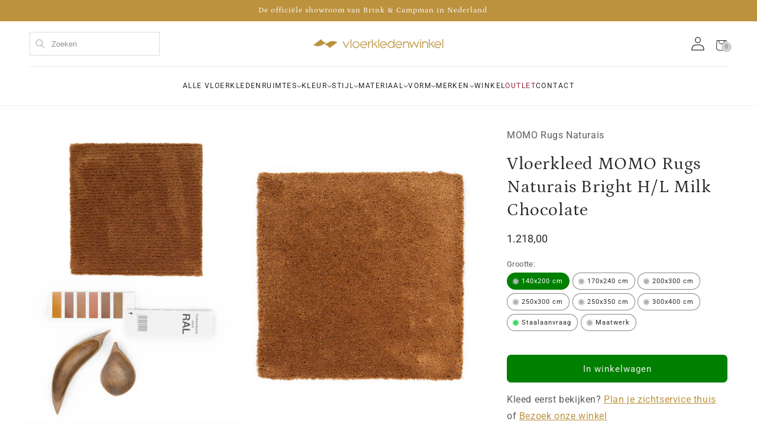

--- FILE ---
content_type: text/css
request_url: https://www.vloerkledenwinkel.nl/cdn/shop/t/118/assets/sample-request.css?v=33519581242916622861769517801
body_size: 36
content:
.product-form__sample-request{margin-top:1.2rem}.product-form__sample-request .sample-request-toggle{width:100%;justify-content:center}.sample-request-nav{position:relative;display:inline-flex;align-items:center;text-decoration:none;color:inherit}.sample-request-nav__icon{position:relative;width:2.2rem;height:2.2rem}.sample-request-nav__icon svg{width:100%;height:100%;transition:transform .2s ease}.sample-request-nav__count{position:absolute;bottom:.35rem;left:2.2rem;background-color:#bc923f;color:#fff;height:1.7rem;width:1.7rem;border-radius:100%;display:flex;justify-content:center;align-items:center;font-size:.9rem;line-height:calc(1 + .1 / var(--font-body-scale))}.sample-request-nav__count--empty{background-color:#d1d1d1;color:#666}.sample-request-toggle{display:inline-flex;align-items:center;justify-content:center;gap:.8rem;border:1px solid rgba(var(--color-foreground),.2)!important;background:transparent!important}.sample-request-toggle:hover{border-color:rgb(var(--color-foreground))!important}.sample-request-toggle__icon{width:1.6rem;height:1.8rem;display:flex;align-items:center;justify-content:center}.sample-request-toggle__icon svg{width:100%;height:100%}.sample-request-toggle__icon svg path{stroke:currentColor;fill:none;transition:fill .2s ease}.sample-request-toggle.is-active{background:#bc923f!important;border-color:#bc923f!important;color:#fff!important}.sample-request-toggle.is-active .sample-request-toggle__icon svg path{stroke:#fff;fill:#fff}.sample-request-page__items{margin-bottom:2rem}.sample-request-item{display:flex;align-items:center;padding:1.6rem 0;gap:1.6rem;border-bottom:.1rem solid rgba(var(--color-foreground),.1)}.sample-request-item:last-child{border-bottom:none}.sample-request-item__number{font-size:1.6rem;font-weight:700;color:rgba(var(--color-foreground),.4);width:2.4rem;text-align:center;flex-shrink:0}.sample-request-item__image{width:8rem;height:8rem;flex-shrink:0;border-radius:.4rem;overflow:hidden;background:rgba(var(--color-foreground),.05)}.sample-request-item__image a{display:block;width:100%;height:100%}.sample-request-item__image img{width:100%;height:100%;object-fit:cover}.sample-request-item__details{flex:1;min-width:0}.sample-request-item__title{font-size:1.5rem;font-weight:600;margin:0 0 .4rem;line-height:1.3}.sample-request-item__title a{text-decoration:none;color:inherit}.sample-request-item__title a:hover{color:rgb(var(--color-button))}.sample-request-item__actions{flex-shrink:0}.sample-request-item__remove{background:none;border:.1rem solid rgba(var(--color-foreground),.2);cursor:pointer;padding:.8rem;border-radius:.4rem;color:rgba(var(--color-foreground),.6);transition:all .2s ease;display:flex;align-items:center;justify-content:center}.sample-request-item__remove:hover{border-color:#c00;color:#c00;background:#cc00000d}.sample-request-item__remove svg{width:1.2rem;height:1.2rem}.sample-request-notification{position:fixed;bottom:2rem;right:2rem;background:rgb(var(--color-foreground));color:rgb(var(--color-background));padding:1.4rem 2.4rem;border-radius:.4rem;transform:translateY(100px);opacity:0;transition:all .3s ease;z-index:99999;font-size:1.4rem;max-width:30rem}.sample-request-notification.is-visible{transform:translateY(0);opacity:1}#SampleRequestForm select.field__input{padding-top:2.2rem;line-height:1em}@media (max-width: 749px){.sample-request-item{flex-wrap:wrap}.sample-request-item__number{display:none}.sample-request-item__image{width:6rem;height:6rem}.sample-request-item__details{flex:1;min-width:calc(100% - 10rem)}}
/*# sourceMappingURL=/cdn/shop/t/118/assets/sample-request.css.map?v=33519581242916622861769517801 */


--- FILE ---
content_type: text/css
request_url: https://www.vloerkledenwinkel.nl/cdn/shop/t/118/assets/section-header.css?v=112935200476070058861769511582
body_size: 1507
content:
.vkw-header{position:relative;background-color:rgb(var(--color-background));color:rgb(var(--color-foreground));z-index:1000;transition:background-color .3s ease,color .3s ease}.vkw-header__container{width:100%;position:static}.vkw-header{border-bottom:1px solid rgba(var(--color-foreground),.08)}.vkw-header__top-row{display:grid;grid-template-columns:1fr auto 1fr;align-items:center;padding:1.2rem 0;gap:1rem}@media screen and (min-width: 990px){.vkw-header__top-row{padding:1.6rem 0}}.vkw-header__left{display:flex;align-items:center;justify-content:flex-start}.vkw-header__center{display:flex;align-items:center;justify-content:center}.vkw-header__right{display:flex;align-items:center;justify-content:flex-end}.vkw-header__logo{position:relative}.vkw-header__logo--text{width:auto}.vkw-header__logo-link{display:block;text-decoration:none;color:inherit;position:relative}.vkw-header__logo img,.vkw-header__logo svg{width:100%;height:auto;display:block}.vkw-header__logo-image{transition:opacity .3s ease}.vkw-header__logo-image-transparent{position:absolute;top:0;left:0;width:100%;height:100%;object-fit:contain;opacity:0;visibility:hidden;pointer-events:none;transition:opacity .3s ease}@media (hover: hover){.vkw-header__logo-link:hover{opacity:.7}}.vkw-header__icons{display:flex;align-items:center;gap:.4rem;margin:0;padding:0;list-style:none}@media screen and (min-width: 990px){.vkw-header__icons{gap:.8rem}}.vkw-header__icon-item{display:flex;align-items:center}.vkw-header__icon-link{display:flex;align-items:center;justify-content:center;padding:.6rem;text-decoration:none;color:inherit;background:none;border:none;cursor:pointer;transition:opacity .2s ease}@media (hover: hover){.vkw-header__icon-link:hover{opacity:.7}}.vkw-header__icon-link svg,.vkw-header__icon-link .icon,.vkw-header .header__icon svg,.vkw-header details-modal .header__icon svg{width:2.2rem;height:2.2rem}@media screen and (min-width: 990px){.vkw-header__icon-link svg,.vkw-header__icon-link .icon,.vkw-header .header__icon svg,.vkw-header details-modal .header__icon svg{width:2.4rem;height:2.4rem}}.vkw-header .header__icon--cart{display:flex;align-items:center;justify-content:center;padding:.6rem}.vkw-header__mobile-toggle{display:flex;align-items:center}.vkw-header header-drawer{display:flex}.vkw-header .header__icon--menu{display:flex;align-items:center;justify-content:center;padding:.6rem;margin-left:-.6rem}.vkw-header .header__icon--menu span{display:flex}.vkw-header .header__icon--menu svg{width:2.2rem;height:2.2rem}.vkw-header__search-box{display:flex;align-items:center}.vkw-search{position:relative}.vkw-search__form{display:flex;align-items:center}.vkw-search__field{position:relative;display:flex;align-items:center}.vkw-search__icon{position:absolute;left:1rem;width:1.6rem;height:1.6rem;color:rgba(var(--color-foreground),.5);pointer-events:none}.vkw-search__input{width:22rem;height:4rem;padding:0 1.2rem 0 3.6rem;border:1px solid rgba(var(--color-foreground),.15);border-radius:0;background-color:transparent;font-size:1.3rem;color:rgb(var(--color-foreground));transition:border-color .2s ease}.vkw-search__input::placeholder{color:rgba(var(--color-foreground),.5)}.vkw-search__input:focus{outline:none;border-color:rgb(var(--color-foreground));box-shadow:none}.vkw-search__results{position:absolute;top:100%;left:0;width:40rem;max-width:90vw;background-color:rgb(var(--color-background));border:1px solid rgba(var(--color-foreground),.1);border-top:none;z-index:200}.vkw-header__nav{display:flex;justify-content:center;padding:1.2rem 0;position:static;border-top:1px solid rgba(var(--color-foreground),.1)}@media screen and (min-width: 990px){.vkw-header__nav{padding:1.4rem 0}}.vkw-header__nav-items{display:flex;flex-wrap:wrap;align-items:center;justify-content:center;list-style:none;margin:0;padding:0;gap:.4rem 2rem;position:static}@media screen and (min-width: 1100px){.vkw-header__nav-items{gap:.4rem 2.8rem}}@media screen and (min-width: 1400px){.vkw-header__nav-items{gap:.4rem 3.2rem}}.vkw-header__nav-item{position:static}.vkw-header__nav-link{display:inline-flex;align-items:center;gap:.3rem;padding:.8rem 0;text-decoration:none;color:inherit;font-size:1.1rem;letter-spacing:.12em;text-transform:uppercase;font-weight:500;transition:opacity .2s ease;white-space:nowrap;position:relative;cursor:pointer}@media screen and (min-width: 1100px){.vkw-header__nav-link{font-size:1.2rem}}@media screen and (min-width: 1400px){.vkw-header__nav-link{font-size:1.3rem}}@media (hover: hover){.vkw-header__nav-link:hover{opacity:.7}}.vkw-header__nav-link .icon-caret{width:.8rem;height:.8rem;flex-shrink:0;transition:transform .2s ease}.vkw-header__nav-item.has-dropdown:hover .vkw-header__nav-link .icon-caret{transform:rotate(180deg)}.vkw-header__nav-dropdown{position:absolute;top:100%;left:50%;transform:translate(-50%);width:100vw;background-color:rgb(var(--color-background));border-top:1px solid rgba(var(--color-foreground),.08);box-shadow:0 12px 16px -8px #0000001a;padding:3.5rem 0;opacity:0;visibility:hidden;pointer-events:none;transition:opacity .2s ease,visibility .2s ease;z-index:100}.vkw-header__nav-dropdown:before{content:"";position:absolute;top:-1.5rem;left:0;right:0;height:1.5rem;background:transparent}.vkw-header__nav-item.has-dropdown:hover .vkw-header__nav-dropdown,.vkw-header__nav-item.has-dropdown:focus-within .vkw-header__nav-dropdown{opacity:1;visibility:visible;pointer-events:auto}.vkw-header__nav-links{display:grid;grid-template-columns:repeat(5,1fr);column-gap:2.5rem;row-gap:0;list-style:none;margin:0 auto;padding:0 1.5rem;max-width:var(--page-width, 1500px);width:100%;box-sizing:border-box;align-items:stretch}@media screen and (min-width: 750px){.vkw-header__nav-links{padding:0 5rem}}.vkw-header__nav-grid--1,.vkw-header__nav-grid--2,.vkw-header__nav-grid--3,.vkw-header__nav-grid--4,.vkw-header__nav-grid--5,.vkw-header__nav-grid--6{grid-template-columns:repeat(5,1fr)}.vkw-header__swatch-grid{display:grid;grid-template-columns:repeat(5,1fr);column-gap:2.5rem;row-gap:0;list-style:none;margin:0 auto;padding:0 1.5rem;max-width:var(--page-width, 1500px);width:100%;box-sizing:border-box;align-items:stretch}@media screen and (min-width: 750px){.vkw-header__swatch-grid{padding:0 5rem}}.vkw-header__swatch-grid--1-cols,.vkw-header__swatch-grid--2-cols,.vkw-header__swatch-grid--3-cols,.vkw-header__swatch-grid--with-cards{grid-template-columns:repeat(5,1fr)}.vkw-header__swatch-grid .vkw-header__nav-links-item--card,.vkw-header__nav-links .vkw-header__nav-links-item--card{grid-row:1 / -1}.vkw-header__swatch-grid .vkw-header__nav-links-item--card:only-of-type,.vkw-header__nav-links .vkw-header__nav-links-item--card:only-of-type{grid-column:5}.vkw-header__swatch-grid .vkw-header__nav-links-item--card:first-of-type:not(:only-of-type),.vkw-header__nav-links .vkw-header__nav-links-item--card:first-of-type:not(:only-of-type){grid-column:4}.vkw-header__swatch-grid .vkw-header__nav-links-item--card:last-of-type:not(:only-of-type),.vkw-header__nav-links .vkw-header__nav-links-item--card:last-of-type:not(:only-of-type){grid-column:5}.vkw-header__swatch-grid>.vkw-header__nav-links-item:not(.vkw-header__nav-links-item--card):nth-of-type(1),.vkw-header__nav-links>.vkw-header__nav-links-item:not(.vkw-header__nav-links-item--card):not(.vkw-header__nav-links-item--collection-header):nth-of-type(1){grid-column:1;grid-row:1}.vkw-header__swatch-grid>.vkw-header__nav-links-item:not(.vkw-header__nav-links-item--card):nth-of-type(2),.vkw-header__nav-links>.vkw-header__nav-links-item:not(.vkw-header__nav-links-item--card):not(.vkw-header__nav-links-item--collection-header):nth-of-type(2){grid-column:2;grid-row:1}.vkw-header__swatch-grid>.vkw-header__nav-links-item:not(.vkw-header__nav-links-item--card):nth-of-type(3),.vkw-header__nav-links>.vkw-header__nav-links-item:not(.vkw-header__nav-links-item--card):not(.vkw-header__nav-links-item--collection-header):nth-of-type(3){grid-column:3;grid-row:1}.vkw-header__nav-links-item{padding:0;min-height:0}.vkw-header__nav-links-item--collection-header{align-self:end;padding-bottom:.8rem;margin-bottom:.4rem;border-bottom:1px solid rgba(var(--color-foreground),.1)}.vkw-header__nav-links-item--card{align-self:stretch;display:flex;flex-direction:column;width:100%}.vkw-header__nav-dropdown-link{display:inline-block;padding:.35rem 0;text-decoration:none;color:rgb(var(--color-foreground));font-size:1.3rem;line-height:1.4;transition:opacity .2s ease}@media (hover: hover){.vkw-header__nav-dropdown-link:hover{opacity:.6}}.vkw-header__nav-dropdown-link--collection{font-weight:700;text-transform:uppercase;letter-spacing:.1em;font-size:1.15rem}.vkw-header__nav-dropdown-link--title{display:block;font-weight:700;text-transform:uppercase;letter-spacing:.1em;font-size:1.15rem;line-height:1.4;margin-bottom:.6rem;color:rgb(var(--color-foreground))}.vkw-header__nav-sublinks{list-style:none;margin:0;padding:0}.vkw-header__nav-sublinks-item{margin-bottom:0}.vkw-header__nav-badge{display:inline-block;margin-left:.5rem;padding:.15rem .5rem;font-size:.9rem;font-weight:600;text-transform:uppercase;letter-spacing:.05em;border-radius:0;vertical-align:middle}.vkw-header__nav-badge--nieuw{background-color:#000;color:#fff}.vkw-header__nav-badge--populair{background-color:#b8860b;color:#fff}.vkw-header__nav-badge--sale{background-color:#8b2332;color:#fff}.vkw-header__card{display:flex;flex-direction:column;flex:1;width:100%;min-height:0}.vkw-header__card a{display:flex;flex-direction:column;flex:1;width:100%;text-decoration:none;color:inherit;min-height:0}.vkw-header__card-media{position:relative;width:100%;aspect-ratio:3 / 4;min-height:20rem;overflow:hidden;background-color:rgba(var(--color-foreground),.03)}.vkw-header__card-media img{position:absolute;top:0;left:0;width:100%;height:100%;object-fit:cover;transition:transform .3s ease}@media (hover: hover){.vkw-header__card:hover .vkw-header__card-media img{transform:scale(1.03)}}.vkw-header__card-content{padding:1.2rem 0 0}.vkw-header__card-title{font-size:1.4rem;font-weight:600;margin:0;color:rgb(var(--color-foreground))}.vkw-header__card--overlay{position:relative}.vkw-header__card--overlay .vkw-header__card-media:after{content:"";position:absolute;bottom:0;left:0;right:0;height:50%;background:linear-gradient(to top,#0009,#0000);pointer-events:none}.vkw-header__card--overlay .vkw-header__card-content{position:absolute;bottom:0;left:0;right:0;padding:1.6rem}.vkw-header__card--overlay .vkw-header__card-title{color:#fff}.vkw-header__card-arrow{display:inline-block;vertical-align:middle;margin-left:.4rem;transition:transform .2s ease}.vkw-header__card a:hover .vkw-header__card-arrow{transform:translate(4px)}.vkw-header__megamenu-overlay{display:none}.vkw-header__swatches-grid{display:flex;flex-direction:column;gap:.6rem}.vkw-header__swatch-item{display:flex;flex-direction:row;align-items:center;gap:1rem;text-decoration:none;color:rgb(var(--color-foreground));transition:opacity .2s ease;padding:.3rem 0}@media (hover: hover){.vkw-header__swatch-item:hover{opacity:.7}.vkw-header__swatch-item:hover .vkw-header__swatch{transform:scale(1.1)}}.vkw-header__swatch{display:block;width:2rem;height:2rem;flex-shrink:0;border-radius:50%;border:1px solid rgba(var(--color-foreground),.15);transition:transform .2s ease;background-size:cover;background-position:center;background-repeat:no-repeat}.vkw-header__swatch-label{font-size:1.3rem;line-height:1.3}html.js .vkw-header.is-transparent{margin-bottom:calc(0px - var(--header-height, 8rem))}@media screen and (min-width: 990px){html.js .vkw-header.is-transparent:not(.is-scrolled):not(.menu-open){background-color:transparent;color:#fff;border-bottom-color:transparent}html.js .vkw-header.is-transparent:not(.is-scrolled):not(.menu-open) .vkw-header__logo-image{opacity:0;visibility:hidden}html.js .vkw-header.is-transparent:not(.is-scrolled):not(.menu-open) .vkw-header__logo-image-transparent{opacity:1;visibility:visible}.vkw-header.is-transparent:has(.vkw-header__nav-item.has-dropdown:hover){background-color:rgb(var(--color-background))!important;color:rgb(var(--color-foreground))!important}.vkw-header.is-transparent:has(.vkw-header__nav-item.has-dropdown:hover) .vkw-header__logo-image{opacity:1!important;visibility:visible!important}.vkw-header.is-transparent:has(.vkw-header__nav-item.has-dropdown:hover) .vkw-header__logo-image-transparent{opacity:0!important;visibility:hidden!important}}@media screen and (max-width: 989px){html.js .vkw-header.is-transparent:not(.menu-open):not(.is-scrolled){background-color:transparent;color:#fff;border-bottom-color:transparent}html.js .vkw-header.is-transparent:not(.menu-open):not(.is-scrolled) .vkw-header__logo-image{opacity:0;visibility:hidden}html.js .vkw-header.is-transparent:not(.menu-open):not(.is-scrolled) .vkw-header__logo-image-transparent{opacity:1;visibility:visible}}.menu-drawer .menu-drawer__submenu .menu-drawer__menu-item--header{font-size:1.1rem;font-weight:600;text-transform:uppercase;letter-spacing:.05em;color:rgba(var(--color-foreground),.5);padding:1.5rem 2.5rem .5rem 4rem;margin-top:.5rem;border-top:1px solid rgba(var(--color-foreground),.08)}.menu-drawer .menu-drawer__submenu .menu-drawer__menu-item--header:first-child{margin-top:0;padding-top:1rem;border-top:none}.menu-drawer__cards{display:grid;grid-template-columns:repeat(2,1fr);gap:1.2rem;padding:1.5rem 2.5rem 1.5rem 4rem;border-top:1px solid rgba(var(--color-foreground),.08);margin-top:.5rem}.menu-drawer__card{position:relative;border-radius:.4rem;overflow:hidden}.menu-drawer__card a{display:block;text-decoration:none;color:inherit}.menu-drawer__card-media{position:relative;aspect-ratio:1 / 1;overflow:hidden}.menu-drawer__card-media img{width:100%;height:100%;object-fit:cover}.menu-drawer__card-media:after{content:"";position:absolute;bottom:0;left:0;right:0;height:60%;background:linear-gradient(to top,#0009,#0000);pointer-events:none}.menu-drawer__card-content{position:absolute;bottom:0;left:0;right:0;padding:1rem}.menu-drawer__card-title{font-size:1.2rem;font-weight:600;color:#fff;margin:0}.menu-drawer__cards-wrapper{display:block;width:100%}.menu-drawer .menu-drawer__menu-item.menu-drawer__menu-item--swatch{justify-content:flex-start;gap:1rem}.menu-drawer__swatch{display:inline-block;width:2rem;height:2rem;border-radius:50%;border:1px solid rgba(var(--color-foreground),.15);flex-shrink:0}.menu-drawer__menu-item .vkw-header__nav-badge{margin-left:.75rem}.vkw-header details-modal{position:relative}.vkw-header details-modal .header__icon{display:flex;align-items:center;justify-content:center}.vkw-header .menu-drawer-container{display:flex}
/*# sourceMappingURL=/cdn/shop/t/118/assets/section-header.css.map?v=112935200476070058861769511582 */


--- FILE ---
content_type: text/css
request_url: https://www.vloerkledenwinkel.nl/cdn/shop/t/118/assets/component-menu-drawer.css?v=22526491331287076771769511582
body_size: 377
content:
.header__icon--menu{position:initial}.menu-drawer__overlay{position:fixed;top:0;left:0;width:100%;height:100%;background:rgba(var(--color-foreground),.4);opacity:0;visibility:hidden;z-index:9999999998;transition:opacity .35s ease,visibility 0s linear .35s;cursor:pointer}.js details[open].menu-opening .menu-drawer__overlay{opacity:1;visibility:visible;transition:opacity .35s ease,visibility 0s linear 0s}.menu-drawer{position:fixed;transform:translate(-100%);visibility:hidden;z-index:9999999999;left:0;top:0;width:100%;height:100%;height:100vh;height:100dvh;padding:0;border:none;background-color:rgb(var(--color-background));overflow-x:hidden;overflow-y:hidden;transition:transform .35s cubic-bezier(.25,.1,.25,1),visibility 0s linear .35s}@media screen and (min-width: 750px){.menu-drawer{width:42rem;border-right:1px solid rgba(var(--color-foreground),.1)}}.js .menu-drawer{height:100%;height:100vh;height:100dvh}.no-js details[open]>.menu-drawer,.js details[open].menu-opening>.menu-drawer{transform:translate(0);visibility:visible;transition:transform .35s cubic-bezier(.25,.1,.25,1),visibility 0s linear 0s}.js .menu-drawer__navigation .submenu-open{visibility:visible}.no-js .menu-drawer{height:auto}.menu-drawer__inner-container{position:relative;height:100%;display:flex;flex-direction:column}.menu-drawer__navigation-container{display:flex;flex-direction:column;flex:1;overflow-y:auto;min-height:0}.menu-drawer__navigation{padding:0 0 2rem}.menu-drawer__header{display:flex;align-items:center;justify-content:flex-end;padding:1.2rem 2.5rem;border-bottom:1px solid rgba(var(--color-foreground),.08);flex-shrink:0}.menu-drawer__close{display:flex;align-items:center;justify-content:center;padding:.8rem;background:none;border:none;cursor:pointer;color:rgb(var(--color-foreground))}.menu-drawer__close svg{width:2rem;height:2rem}.menu-drawer__close:hover{opacity:.7}.menu-drawer__inner-submenu{height:auto;overflow:hidden;min-height:0}.no-js .menu-drawer__navigation{padding:0}.no-js .menu-drawer__navigation>ul>li{border-bottom:.1rem solid rgba(var(--color-foreground),.04)}.no-js .menu-drawer__submenu ul>li{border-top:.1rem solid rgba(var(--color-foreground),.04)}.menu-drawer__menu,.menu-drawer__menu li{list-style:none;margin:0;padding:0}.menu-drawer__navigation>.menu-drawer__menu>li{border-bottom:1px solid rgba(var(--color-foreground),.08)}.js .menu-drawer__menu li{margin-bottom:0}.menu-drawer__menu-item{display:flex;align-items:center;justify-content:space-between;width:100%;padding:1.4rem 2.5rem;text-decoration:none;font-size:1.8rem}.no-js .menu-drawer__menu-item{font-size:1.6rem}.no-js .menu-drawer__submenu .menu-drawer__menu-item{padding:1.2rem 2.5rem 1.2rem 4rem}.no-js .menu-drawer__submenu .menu-drawer__submenu .menu-drawer__menu-item{padding-left:5.5rem}.menu-drawer summary.menu-drawer__menu-item{padding-right:2.5rem}.no-js .menu-drawer__menu-item .icon-caret{right:3rem}.menu-drawer__menu-item--active,.menu-drawer__menu-item:focus,.menu-drawer__close-button:focus,.menu-drawer__menu-item:hover,.menu-drawer__close-button:hover{color:rgb(var(--color-foreground));background-color:rgba(var(--color-foreground),.04)}.menu-drawer__menu-item--active:hover{background-color:rgba(var(--color-foreground),.08)}.js .menu-drawer__menu-item .icon-arrow,.no-js .menu-drawer .icon-arrow{display:none}.js .menu-drawer__menu-item .icon-caret{display:block;width:1rem;height:1rem;flex-shrink:0;margin-left:auto;transition:transform .2s ease}details[open]>summary .icon-caret{transform:rotate(180deg)}.menu-drawer__menu-item>.icon-arrow{position:absolute;right:2.5rem;top:50%;transform:translateY(-50%)}.js .menu-drawer__submenu{position:relative;top:0;width:100%;left:0;background-color:rgba(var(--color-foreground),.02);border-left:none;z-index:1;transform:none;visibility:visible;padding-left:0;display:grid;grid-template-rows:0fr;transition:grid-template-rows .3s ease-out}.js .menu-drawer__submenu>.menu-drawer__inner-submenu{overflow:hidden}details[open]>.menu-drawer__submenu{grid-template-rows:1fr}.js .menu-drawer__submenu .menu-drawer__menu-item{padding-left:4rem;font-size:1.6rem}.js .menu-drawer__submenu .menu-drawer__submenu .menu-drawer__menu-item{padding-left:5.5rem;font-size:1.5rem}.js .menu-drawer__submenu .menu-drawer__submenu{background-color:rgba(var(--color-foreground),.02)}.menu-drawer__close-button,.no-js .menu-drawer__close-button{display:none}.menu-drawer__close-button .icon-arrow{transform:rotate(180deg);margin-right:1rem}.menu-drawer__utility-links{flex-shrink:0;padding:2rem 2.5rem;background-color:rgb(var(--color-background));border-top:1px solid rgba(var(--color-foreground),.1)}.menu-drawer__account{display:inline-flex;align-items:center;text-decoration:none;padding:0;font-size:1.4rem;color:rgb(var(--color-foreground))}.menu-drawer__account .icon-account{height:2rem;width:2rem;margin-right:1rem}.menu-drawer__account:hover .icon-account{transform:scale(1.07)}
/*# sourceMappingURL=/cdn/shop/t/118/assets/component-menu-drawer.css.map?v=22526491331287076771769511582 */


--- FILE ---
content_type: text/javascript
request_url: https://www.vloerkledenwinkel.nl/cdn/shop/t/118/assets/media-gallery.js?v=80317508541091891661769622821
body_size: 550
content:
customElements.get("media-gallery")||customElements.define("media-gallery",class extends HTMLElement{constructor(){super(),this.elements={liveRegion:this.querySelector('[id^="GalleryStatus"]'),viewer:this.querySelector('[id^="GalleryViewer"]'),thumbnails:this.querySelector('[id^="GalleryThumbnails"]')},this.mql=window.matchMedia("(min-width: 750px)"),this.elements.viewer.addEventListener("slideChanged",debounce(this.onSlideChanged.bind(this),500)),this.initVideoAutoplay(),this.elements.thumbnails&&(this.elements.thumbnails.querySelectorAll("[data-target]").forEach(mediaToSwitch=>{mediaToSwitch.querySelector("button").addEventListener("click",this.setActiveMedia.bind(this,mediaToSwitch.dataset.target,!1))}),this.dataset.desktopLayout.includes("thumbnail")&&this.mql.matches&&this.removeListSemantic())}initVideoAutoplay(){const slider=this.querySelector(".slider");if(!slider)return;let scrollTimeout;slider.addEventListener("scroll",()=>{clearTimeout(scrollTimeout),scrollTimeout=setTimeout(()=>{this.autoplayVisibleVideo()},150)}),setTimeout(()=>{this.autoplayVisibleVideo()},500)}autoplayVisibleVideo(){const slides=Array.from(this.querySelectorAll('[id^="Slide-"]')),slider=this.querySelector(".slider");if(!slider||!slides.length)return;const sliderRect=slider.getBoundingClientRect(),sliderCenter=sliderRect.left+sliderRect.width/2;let closestSlide=null,closestDistance=1/0;if(slides.forEach(slide=>{const slideRect=slide.getBoundingClientRect(),slideCenter=slideRect.left+slideRect.width/2,distance=Math.abs(sliderCenter-slideCenter);distance<closestDistance&&(closestDistance=distance,closestSlide=slide)}),closestSlide){const deferredMedia=closestSlide.querySelector(".deferred-media");deferredMedia&&(slides.forEach(slide=>slide.classList.remove("is-active")),closestSlide.classList.add("is-active"),deferredMedia.getAttribute("loaded")||deferredMedia.loadContent(!1))}}onSlideChanged(event){if(this.elements.thumbnails){const thumbnail=this.elements.thumbnails.querySelector(`[data-target="${event.detail.currentElement.dataset.mediaId}"]`);this.setActiveThumbnail(thumbnail)}this.playActiveMedia(event.detail.currentElement)}setActiveMedia(mediaId,prepend){const activeMedia=this.elements.viewer.querySelector(`[data-media-id="${mediaId}"]`);if(this.elements.viewer.querySelectorAll("[data-media-id]").forEach(element=>{element.classList.remove("is-active")}),activeMedia.classList.add("is-active"),prepend){if(activeMedia.parentElement.prepend(activeMedia),this.elements.thumbnails){const activeThumbnail2=this.elements.thumbnails.querySelector(`[data-target="${mediaId}"]`);activeThumbnail2.parentElement.prepend(activeThumbnail2)}this.elements.viewer.slider&&this.elements.viewer.resetPages()}if(this.preventStickyHeader(),window.setTimeout(()=>{this.elements.thumbnails&&activeMedia.parentElement.scrollTo({left:activeMedia.offsetLeft}),(!this.elements.thumbnails||this.dataset.desktopLayout==="stacked")&&activeMedia.scrollIntoView({behavior:"smooth"})}),this.playActiveMedia(activeMedia),!this.elements.thumbnails)return;const activeThumbnail=this.elements.thumbnails.querySelector(`[data-target="${mediaId}"]`);this.setActiveThumbnail(activeThumbnail),this.announceLiveRegion(activeMedia,activeThumbnail.dataset.mediaPosition)}setActiveThumbnail(thumbnail){!this.elements.thumbnails||!thumbnail||(this.elements.thumbnails.querySelectorAll("button").forEach(element=>element.removeAttribute("aria-current")),thumbnail.querySelector("button").setAttribute("aria-current",!0),!this.elements.thumbnails.isSlideVisible(thumbnail,10)&&this.elements.thumbnails.slider.scrollTo({left:thumbnail.offsetLeft}))}announceLiveRegion(activeItem,position){const image=activeItem.querySelector(".product__modal-opener--image img");image&&(image.onload=()=>{this.elements.liveRegion.setAttribute("aria-hidden",!1),this.elements.liveRegion.innerHTML=window.accessibilityStrings.imageAvailable.replace("[index]",position),setTimeout(()=>{this.elements.liveRegion.setAttribute("aria-hidden",!0)},2e3)},image.src=image.src)}playActiveMedia(activeItem){const deferredMedia=activeItem.querySelector(".deferred-media");deferredMedia&&deferredMedia.loadContent(!1)}preventStickyHeader(){this.stickyHeader=this.stickyHeader||document.querySelector("sticky-header"),this.stickyHeader&&this.stickyHeader.dispatchEvent(new Event("preventHeaderReveal"))}removeListSemantic(){this.elements.viewer.slider&&(this.elements.viewer.slider.setAttribute("role","presentation"),this.elements.viewer.sliderItems.forEach(slide=>slide.setAttribute("role","presentation")))}});
//# sourceMappingURL=/cdn/shop/t/118/assets/media-gallery.js.map?v=80317508541091891661769622821


--- FILE ---
content_type: text/javascript
request_url: https://www.vloerkledenwinkel.nl/cdn/shop/t/118/assets/sample-request.js?v=95318412782159262101769523242
body_size: 1763
content:
if(typeof window.SampleRequestManager>"u"){class SampleRequestManager{constructor(){this.STORAGE_KEY="vkw_sample_request",this.MAX_ITEMS=window.sampleRequestSettings?.maxItems||7,this.items=[],this.isInitialized=!1,this.init()}init(){this.loadItems(),this.bindEvents(),this.updateUI(),this.checkSharedList(),this.checkFormSuccess(),this.isInitialized=!0}checkFormSuccess(){document.querySelector(".sample-request-success")&&this.items.length>0&&(this.items=[],this.saveItems())}getFromStorage(key){try{return localStorage.getItem(key)}catch(e){return console.error("SampleRequest: Failed to read from localStorage",e),null}}setToStorage(key,value){try{return localStorage.setItem(key,value),!0}catch(e){return console.error("SampleRequest: Failed to write to localStorage",e),!1}}loadItems(){const storageData=this.getFromStorage(this.STORAGE_KEY);if(storageData)try{this.items=JSON.parse(storageData)}catch{this.items=[]}}saveItems(){const data=JSON.stringify(this.items);this.setToStorage(this.STORAGE_KEY,data),this.updateUI()}addItem(productData){return this.items.length>=this.MAX_ITEMS?(this.showNotification(window.sampleRequestStrings?.maxReached||`Maximum ${this.MAX_ITEMS} stalen bereikt`),!1):this.items.findIndex(item=>item.productId===productData.productId)===-1?(this.items.push({...productData,addedAt:new Date().toISOString()}),this.saveItems(),this.showNotification(window.sampleRequestStrings?.addedSuccess||"Product toegevoegd aan staalaanvraag"),document.dispatchEvent(new CustomEvent("sampleRequest:added",{detail:{productId:productData.productId,productData}})),!0):(this.showNotification(window.sampleRequestStrings?.alreadyAdded||"Product al toegevoegd"),!1)}removeItem(productId){this.items=this.items.filter(item=>item.productId!==productId),this.saveItems(),this.showNotification(window.sampleRequestStrings?.removedSuccess||"Product verwijderd"),document.dispatchEvent(new CustomEvent("sampleRequest:removed",{detail:{productId}}))}clearItems(){confirm(window.sampleRequestStrings?.clearConfirm||"Weet u zeker dat u de lijst wilt leegmaken?")&&(this.items=[],this.saveItems(),this.showNotification(window.sampleRequestStrings?.clearedSuccess||"Lijst geleegd"))}updateUI(){this.updateCount(),this.updateToggleButtons(),this.renderListPage(),this.updateFormFields()}updateCount(){document.querySelectorAll("[data-sample-request-count]").forEach(el=>{el.textContent=this.items.length,el.classList.toggle("sample-request-nav__count--empty",this.items.length===0)});const currentEl=document.querySelector("[data-sample-request-current]");currentEl&&(currentEl.textContent=this.items.length)}updateToggleButtons(){document.querySelectorAll("[data-sample-request-toggle]").forEach(button=>{const productId=button.getAttribute("data-product-id"),isInList=this.items.some(item=>item.productId===productId);button.classList.toggle("is-active",isInList),button.setAttribute("aria-pressed",isInList);const textEl=button.querySelector(".sample-request-toggle__text");if(textEl){const addText=button.getAttribute("data-text-add")||"Request sample",addedText=button.getAttribute("data-text-added")||"Added";textEl.textContent=isInList?addedText:addText}})}updateFormFields(){const productIdsField=document.querySelector("[data-sample-request-product-ids]"),productHandlesField=document.querySelector("[data-sample-request-product-handles]"),productTitlesField=document.querySelector("[data-sample-request-product-titles]"),listUrlField=document.querySelector("[data-sample-request-list-url]");productIdsField&&(productIdsField.value=this.items.map(item=>item.productId).join(", ")),productHandlesField&&(productHandlesField.value=this.items.map(item=>item.handle).join(", ")),productTitlesField&&(productTitlesField.value=this.items.map(item=>item.title).join(", ")),listUrlField&&this.items.length>0&&(listUrlField.value=this.generateShareUrl())}renderListPage(){const container=document.querySelector("[data-sample-request-items]"),emptyState=document.querySelector("[data-sample-request-empty]"),formSection=document.querySelector("[data-sample-request-form-section]"),submitButton=document.querySelector('#SampleRequestForm button[type="submit"]'),successState=document.querySelector(".sample-request-success");if(container){if(successState){container.style.display="none",emptyState&&(emptyState.style.display="none"),formSection&&(formSection.style.display="block");return}if(this.items.length===0){container.style.display="none",emptyState&&(emptyState.style.display="block"),formSection&&(formSection.style.display="none"),submitButton&&(submitButton.disabled=!0);return}container.style.display="block",emptyState&&(emptyState.style.display="none"),formSection&&(formSection.style.display="block"),submitButton&&(submitButton.disabled=!1),container.innerHTML=this.items.map((item,index)=>`
        <div class="sample-request-item" data-sample-request-item="${item.productId}">
          <span class="sample-request-item__number">${index+1}</span>
          <div class="sample-request-item__image">
            <a href="${item.url}">
              <img src="${item.image}" alt="${item.title}" loading="lazy">
            </a>
          </div>
          <div class="sample-request-item__details">
            <h3 class="sample-request-item__title">
              <a href="${item.url}">${item.title}</a>
            </h3>
          </div>
          <div class="sample-request-item__actions">
            <button class="sample-request-item__remove" data-sample-request-remove="${item.productId}" title="Verwijderen">
              <svg width="14" height="14" viewBox="0 0 14 14" xmlns="http://www.w3.org/2000/svg">
                <g stroke="currentColor" fill="none" stroke-linecap="square">
                  <path d="M2 2l10 10M12 2L2 12"></path>
                </g>
              </svg>
            </button>
          </div>
        </div>
      `).join("")}}bindEvents(){document.addEventListener("click",e=>{const toggleBtn=e.target.closest("[data-sample-request-toggle]");toggleBtn&&(e.preventDefault(),this.handleToggle(toggleBtn));const removeBtn=e.target.closest("[data-sample-request-remove]");if(removeBtn){e.preventDefault();const productId=removeBtn.getAttribute("data-sample-request-remove");this.removeItem(productId)}e.target.closest("[data-sample-request-clear]")&&(e.preventDefault(),this.clearItems()),e.target.closest("[data-sample-request-share]")&&(e.preventDefault(),this.copyShareLink())});const form=document.querySelector("[data-sample-request-form]");form&&form.addEventListener("submit",e=>{this.updateFormFields()})}handleToggle(button){const productId=button.getAttribute("data-product-id");if(this.items.some(item=>item.productId===productId))this.removeItem(productId);else{const productData={productId,title:button.getAttribute("data-product-title"),image:button.getAttribute("data-image"),url:button.getAttribute("data-url"),handle:button.getAttribute("data-handle")};this.addItem(productData)}}generateShareUrl(){const shareData=this.items.map(item=>({p:item.productId,h:item.handle})),encoded=btoa(JSON.stringify(shareData)).replace(/\+/g,"-").replace(/\//g,"_").replace(/=/g,"");return`${window.location.origin}/pages/staal-aanvragen?share=${encoded}`}copyShareLink(){if(this.items.length===0){this.showNotification("Voeg eerst producten toe");return}const shareUrl=this.generateShareUrl();navigator.clipboard.writeText(shareUrl).then(()=>{this.showNotification(window.sampleRequestStrings?.linkCopied||"Link gekopieerd!")}).catch(()=>{const tempInput=document.createElement("input");tempInput.value=shareUrl,document.body.appendChild(tempInput),tempInput.select(),document.execCommand("copy"),document.body.removeChild(tempInput),this.showNotification(window.sampleRequestStrings?.linkCopied||"Link gekopieerd!")})}checkSharedList(){const shareData=new URLSearchParams(window.location.search).get("share");if(shareData)try{const paddedData=shareData.replace(/-/g,"+").replace(/_/g,"/").padEnd(shareData.length+(4-shareData.length%4)%4,"="),parsedData=JSON.parse(atob(paddedData));Array.isArray(parsedData)&&parsedData.length>0&&this.loadSharedList(parsedData)}catch(e){console.error("SampleRequest: Invalid share data",e)}}async loadSharedList(shareItems){this.showNotification("Gedeelde lijst wordt geladen...");try{const products=[];for(const item of shareItems)if(item.h)try{const response=await fetch(`/products/${item.h}.js`);if(response.ok){const product=await response.json();products.push({productId:product.id.toString(),title:product.title,image:product.featured_image||product.images[0]||"",url:`/products/${product.handle}`,handle:product.handle})}}catch{console.error("Failed to fetch product",item.h)}products.length>0&&(this.items=products.slice(0,this.MAX_ITEMS),this.saveItems(),this.showNotification(`${products.length} producten geladen`),window.history.replaceState({},document.title,window.location.pathname))}catch(error){console.error("SampleRequest: Error loading shared list",error)}}showNotification(message){const existing=document.querySelector(".sample-request-notification");existing&&existing.remove();const notification=document.createElement("div");notification.className="sample-request-notification",notification.textContent=message,document.body.appendChild(notification),setTimeout(()=>notification.classList.add("is-visible"),10),setTimeout(()=>{notification.classList.remove("is-visible"),setTimeout(()=>notification.remove(),300)},3e3)}}document.readyState==="loading"?document.addEventListener("DOMContentLoaded",()=>{window.sampleRequest||(window.sampleRequest=new SampleRequestManager)}):window.sampleRequest||(window.sampleRequest=new SampleRequestManager),window.SampleRequestManager=SampleRequestManager}
//# sourceMappingURL=/cdn/shop/t/118/assets/sample-request.js.map?v=95318412782159262101769523242


--- FILE ---
content_type: text/javascript; charset=utf-8
request_url: https://www.vloerkledenwinkel.nl/products/vloerkleed-momo-rugs-naturais-bright-h-l-milk-chocolate.js
body_size: 1612
content:
{"id":6828429672585,"title":"Vloerkleed MOMO Rugs Naturais Bright H\/L Milk Chocolate","handle":"vloerkleed-momo-rugs-naturais-bright-h-l-milk-chocolate","description":"\u003cp\u003eEen variant op het MOMO Rugs Naturais Bright vloerkleed is de Bright H\/L Milk Chocolate. Net als zijn zusterkleed is hij gemaakt van 100% Nieuw-Zeelandse wol. Het garen in dit vloerkleed is zo getuft dat er een streepjeseffect ontstaat. Nieuw-Zeeland staat bekend als wereldleider in duurzame en ethische wolproductie, dus het is een aankoop waar u zich goed bij voelt! Het vloerkleed, gemaakt van fijn garen in een J-zetting, voelt uitzonderlijk zacht en comfortabel aan. Bovendien is het tapijt gemakkelijk te reinigen. Dit vloerkleed is verkrijgbaar in maar liefst 64 verschillende kleuren en diverse poolhoogtes, waardoor u het volledig naar uw eigen wensen kunt samenstellen. De afbeelding toont het vloerkleed in de kleur Milk Chocolate, wat overeenkomt met RAL 8002.\u003c\/p\u003e\n\u003cp\u003eDe MOMO Rugs Naturais collectie is een uniek maatwerkconcept, geproduceerd in Europa, wat zorgt voor zeer korte levertijden. Binnen dit concept kunt u uw eigen vloerkleed ontwerpen in elke gewenste maat, vorm, kleur en poolhoogte. Zo creëert u het perfecte vloerkleed, afgestemd op uw interieur. Vloerkledenwinkel is dé specialist in maatwerk. Onze adviseurs en stylisten helpen je graag bij het bepalen van jouw ideale vloerkleed.\u003c\/p\u003e\n\u003cp\u003eVoordelen:\u003c\/p\u003e\n\u003cul\u003e\n\u003cli\u003e\n\u003cp\u003eMakkelijk te onderhouden\u003c\/p\u003e\n\u003c\/li\u003e\n\u003cli\u003e\n\u003cp\u003eVerkrijgbaar in elke maat, vorm, kleur en poolhoogte\u003c\/p\u003e\n\u003c\/li\u003e\n\u003cli\u003e\n\u003cp\u003eKorte levertijd\u003c\/p\u003e\n\u003c\/li\u003e\n\u003cli\u003e\n\u003cp\u003eHoge kwaliteit\u003c\/p\u003e\n\u003c\/li\u003e\n\u003cli\u003e\n\u003cp\u003eDuurzaam\u003c\/p\u003e\n\u003c\/li\u003e\n\u003c\/ul\u003e","published_at":"2023-11-03T10:31:47+01:00","created_at":"2022-03-11T16:11:52+01:00","vendor":"MOMO Rugs Naturais","type":"Maatwerk vloerkleden","tags":["maatwerk: Ja","Naturais (by MOMO Rugs)","Stel zelf samen","under-500"],"price":0,"price_min":0,"price_max":522000,"available":true,"price_varies":true,"compare_at_price":0,"compare_at_price_min":0,"compare_at_price_max":0,"compare_at_price_varies":false,"variants":[{"id":57411013345629,"title":"140x200 cm","option1":"140x200 cm","option2":null,"option3":null,"sku":"8719758487921","requires_shipping":true,"taxable":true,"featured_image":null,"available":true,"name":"Vloerkleed MOMO Rugs Naturais Bright H\/L Milk Chocolate - 140x200 cm","public_title":"140x200 cm","options":["140x200 cm"],"price":121800,"weight":0,"compare_at_price":0,"inventory_management":"shopify","barcode":"7448222066368","requires_selling_plan":false,"selling_plan_allocations":[]},{"id":57411013378397,"title":"170x240 cm","option1":"170x240 cm","option2":null,"option3":null,"sku":"8719758487931","requires_shipping":true,"taxable":true,"featured_image":null,"available":true,"name":"Vloerkleed MOMO Rugs Naturais Bright H\/L Milk Chocolate - 170x240 cm","public_title":"170x240 cm","options":["170x240 cm"],"price":177500,"weight":0,"compare_at_price":0,"inventory_management":"shopify","barcode":"7448222665769","requires_selling_plan":false,"selling_plan_allocations":[]},{"id":57411013411165,"title":"200x300 cm","option1":"200x300 cm","option2":null,"option3":null,"sku":"8719758487942","requires_shipping":true,"taxable":true,"featured_image":null,"available":true,"name":"Vloerkleed MOMO Rugs Naturais Bright H\/L Milk Chocolate - 200x300 cm","public_title":"200x300 cm","options":["200x300 cm"],"price":261000,"weight":0,"compare_at_price":0,"inventory_management":"shopify","barcode":"7448222705373","requires_selling_plan":false,"selling_plan_allocations":[]},{"id":57411013443933,"title":"250x300 cm","option1":"250x300 cm","option2":null,"option3":null,"sku":"8719758487952","requires_shipping":true,"taxable":true,"featured_image":null,"available":true,"name":"Vloerkleed MOMO Rugs Naturais Bright H\/L Milk Chocolate - 250x300 cm","public_title":"250x300 cm","options":["250x300 cm"],"price":326300,"weight":0,"compare_at_price":0,"inventory_management":"shopify","barcode":"7448222766312","requires_selling_plan":false,"selling_plan_allocations":[]},{"id":57411013476701,"title":"250x350 cm","option1":"250x350 cm","option2":null,"option3":null,"sku":"8719758487963","requires_shipping":true,"taxable":true,"featured_image":null,"available":true,"name":"Vloerkleed MOMO Rugs Naturais Bright H\/L Milk Chocolate - 250x350 cm","public_title":"250x350 cm","options":["250x350 cm"],"price":380600,"weight":0,"compare_at_price":0,"inventory_management":"shopify","barcode":"7448223317773","requires_selling_plan":false,"selling_plan_allocations":[]},{"id":57411013509469,"title":"300x400 cm","option1":"300x400 cm","option2":null,"option3":null,"sku":"8719758487974","requires_shipping":true,"taxable":true,"featured_image":null,"available":true,"name":"Vloerkleed MOMO Rugs Naturais Bright H\/L Milk Chocolate - 300x400 cm","public_title":"300x400 cm","options":["300x400 cm"],"price":522000,"weight":0,"compare_at_price":0,"inventory_management":"shopify","barcode":"7448223412225","requires_selling_plan":false,"selling_plan_allocations":[]},{"id":48618038034781,"title":"Staalaanvraag","option1":"Staalaanvraag","option2":null,"option3":null,"sku":"8719758641695","requires_shipping":true,"taxable":true,"featured_image":null,"available":true,"name":"Vloerkleed MOMO Rugs Naturais Bright H\/L Milk Chocolate - Staalaanvraag","public_title":"Staalaanvraag","options":["Staalaanvraag"],"price":0,"weight":0,"compare_at_price":0,"inventory_management":null,"barcode":"8719758641695","requires_selling_plan":false,"selling_plan_allocations":[]},{"id":58500676944221,"title":"Maatwerk","option1":"Maatwerk","option2":null,"option3":null,"sku":null,"requires_shipping":true,"taxable":true,"featured_image":null,"available":true,"name":"Vloerkleed MOMO Rugs Naturais Bright H\/L Milk Chocolate - Maatwerk","public_title":"Maatwerk","options":["Maatwerk"],"price":43500,"weight":0,"compare_at_price":0,"inventory_management":"shopify","barcode":"7448223563064","requires_selling_plan":false,"selling_plan_allocations":[]}],"images":["\/\/cdn.shopify.com\/s\/files\/1\/0278\/1301\/9785\/files\/Vloerkleed-MOMO-Rugs-Naturais-Bright-H-L-Milk-Chocolate-Vloerkledenwinkel-1370_16322335-d73b-43b2-b16d-c72d866ea668.jpg?v=1749125167","\/\/cdn.shopify.com\/s\/files\/1\/0278\/1301\/9785\/files\/Mood-J-Z124-12mm-front-2-HD_2505f121-204c-4172-9589-d26911c0262c.jpg?v=1749125167","\/\/cdn.shopify.com\/s\/files\/1\/0278\/1301\/9785\/files\/Mood-J-Z124-12mm-1-HD_036fb4cf-0d8a-45dc-bc10-193b0d53ddf9.jpg?v=1749125167"],"featured_image":"\/\/cdn.shopify.com\/s\/files\/1\/0278\/1301\/9785\/files\/Vloerkleed-MOMO-Rugs-Naturais-Bright-H-L-Milk-Chocolate-Vloerkledenwinkel-1370_16322335-d73b-43b2-b16d-c72d866ea668.jpg?v=1749125167","options":[{"name":"Size","position":1,"values":["140x200 cm","170x240 cm","200x300 cm","250x300 cm","250x350 cm","300x400 cm","Staalaanvraag","Maatwerk"]}],"url":"\/products\/vloerkleed-momo-rugs-naturais-bright-h-l-milk-chocolate","media":[{"alt":"Vloerkleed MOMO Rugs Naturais Bright H\/L Milk Chocolate Vloerkledenwinkel","id":65786972963165,"position":1,"preview_image":{"aspect_ratio":0.75,"height":3000,"width":2250,"src":"https:\/\/cdn.shopify.com\/s\/files\/1\/0278\/1301\/9785\/files\/Vloerkleed-MOMO-Rugs-Naturais-Bright-H-L-Milk-Chocolate-Vloerkledenwinkel-1370_16322335-d73b-43b2-b16d-c72d866ea668.jpg?v=1749125167"},"aspect_ratio":0.75,"height":3000,"media_type":"image","src":"https:\/\/cdn.shopify.com\/s\/files\/1\/0278\/1301\/9785\/files\/Vloerkleed-MOMO-Rugs-Naturais-Bright-H-L-Milk-Chocolate-Vloerkledenwinkel-1370_16322335-d73b-43b2-b16d-c72d866ea668.jpg?v=1749125167","width":2250},{"alt":null,"id":65786972995933,"position":2,"preview_image":{"aspect_ratio":0.75,"height":2522,"width":1892,"src":"https:\/\/cdn.shopify.com\/s\/files\/1\/0278\/1301\/9785\/files\/Mood-J-Z124-12mm-front-2-HD_2505f121-204c-4172-9589-d26911c0262c.jpg?v=1749125167"},"aspect_ratio":0.75,"height":2522,"media_type":"image","src":"https:\/\/cdn.shopify.com\/s\/files\/1\/0278\/1301\/9785\/files\/Mood-J-Z124-12mm-front-2-HD_2505f121-204c-4172-9589-d26911c0262c.jpg?v=1749125167","width":1892},{"alt":null,"id":65786973028701,"position":3,"preview_image":{"aspect_ratio":0.75,"height":3253,"width":2440,"src":"https:\/\/cdn.shopify.com\/s\/files\/1\/0278\/1301\/9785\/files\/Mood-J-Z124-12mm-1-HD_036fb4cf-0d8a-45dc-bc10-193b0d53ddf9.jpg?v=1749125167"},"aspect_ratio":0.75,"height":3253,"media_type":"image","src":"https:\/\/cdn.shopify.com\/s\/files\/1\/0278\/1301\/9785\/files\/Mood-J-Z124-12mm-1-HD_036fb4cf-0d8a-45dc-bc10-193b0d53ddf9.jpg?v=1749125167","width":2440}],"requires_selling_plan":false,"selling_plan_groups":[]}